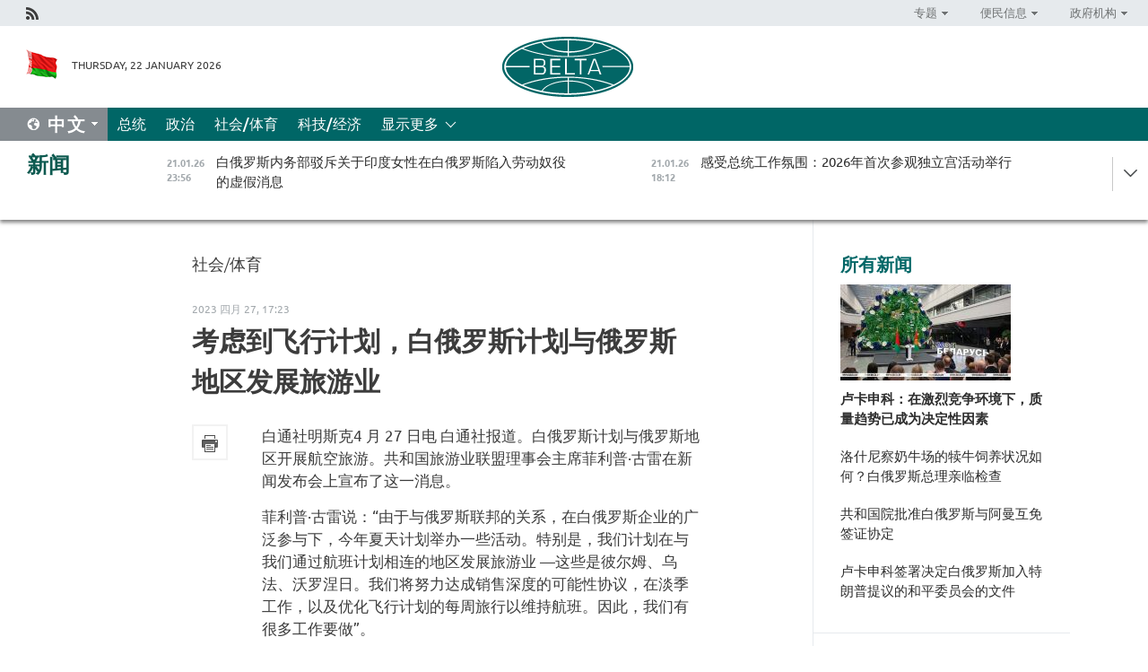

--- FILE ---
content_type: text/html; charset=UTF-8
request_url: https://chn.belta.by/society/view/-21172-2023/
body_size: 11210
content:
    
    	<!DOCTYPE HTML>
	<html lang="zh-ZH" prefix="og: http://ogp.me/ns#">
	<head  prefix="article: https://ogp.me/ns/article#">
		<title>考虑到飞行计划，白俄罗斯计划与俄罗斯地区发展旅游业</title>
		<meta http-equiv="Content-Type" content="text/html; charset=utf-8">
                <meta name="viewport" content="width=device-width">
		<link rel="stylesheet" href="/styles/general_styles.css" type="text/css">
                                <link rel="stylesheet" href="/styles/styles2.css?1769032560" type="text/css">
                                <link rel="stylesheet" href="/styles/styles.css?1769032560" type="text/css">
                <link rel="stylesheet" href="/styles/tr_styles.css" type="text/css">
                            <link rel="icon" href="/desimages/fav.png" type="image/png">
		<meta name="keywords" content="">
		<meta name="description" content="">
                
                 <link rel = "canonical" href="https://chn.belta.by/society/view/-21172-2023/">
                
	                    <meta property="og:locale" content="zh_ZH">
	        	        	<meta property="og:site_name" content="白罗斯国家通讯社" />
	        	        	<meta property="og:title" content="考虑到飞行计划，白俄罗斯计划与俄罗斯地区发展旅游业" />
	        	        	<meta property="og:type" content="article" />
	        	        	<meta property="og:url" content="https://chn.belta.by/society/view/-21172-2023" />
	        	        	<meta property="og:image" content="https://chn.belta.by/desimages/og_image.png" />
	        	        	<meta property="og:description" content="" />
	        	        	<meta property="og:section" content="社会/体育" />
	        	        	<meta property="article:published_time" content="2023-04-27 17:23:03" />
	        	        	<meta property="article:modified_time" content="2023-04-27 17:30:58" />
	        	    		                
                        <!-- Yandex.Metrika informer -->
<a href="https://metrika.yandex.by/stat/?id=15029098&amp;from=informer"
target="_blank" rel="nofollow"><img src="https://informer.yandex.ru/informer/15029098/1_1_FFFFFFFF_EFEFEFFF_0_pageviews"
style="width:80px; height:15px; border:0; display:none" alt="Яндекс.Метрика" title="Яндекс.Метрика: данные за сегодня (просмотры)" class="ym-advanced-informer" data-cid="15029098" data-lang="ru" /></a>
<!-- /Yandex.Metrika informer -->

<!-- Yandex.Metrika counter -->
<script type="text/javascript" >
   (function(m,e,t,r,i,k,a){m[i]=m[i]||function(){(m[i].a=m[i].a||[]).push(arguments)};
   m[i].l=1*new Date();
   for (var j = 0; j < document.scripts.length; j++) {if (document.scripts[j].src === r) { return; }}
   k=e.createElement(t),a=e.getElementsByTagName(t)[0],k.async=1,k.src=r,a.parentNode.insertBefore(k,a)})
   (window, document, "script", "https://mc.yandex.ru/metrika/tag.js", "ym");

   ym(15029098, "init", {
        clickmap:true,
        trackLinks:true,
        accurateTrackBounce:true,
        webvisor:true
   });
</script>
<noscript><div><img src="https://mc.yandex.ru/watch/15029098" style="position:absolute; left:-9999px;" alt="" /></div></noscript>
<!-- /Yandex.Metrika counter -->

            
                        <meta name="google-site-verification" content="Dd8uWU7VCf77OeeHXR5DHMQmZ-7j6FLk_JRDg71UqnQ" />

            
        

                                                                	</head>
	
	<body>

                
        <a id="top"></a>

    <div class="all   ">
        <div class="ban_main_top">
            
        </div>
        <div class="top_line">
	                <div class="social_icons">
                                          <a href="/rss" title="Rss"  target ="_self" onmouseover="this.children[0].src='https://chn.belta.by/images/storage/banners/000015_e75332d9759a535dbd02582b38240ace_work.jpg'" onmouseout="this.children[0].src='https://chn.belta.by/images/storage/banners/000015_06c67faab12793f011de90a38aef8cf1_work.jpg'">
                    <img src="https://chn.belta.by/images/storage/banners/000015_06c67faab12793f011de90a38aef8cf1_work.jpg" alt="Rss" title="Rss" />
                </a>
                        </div>
    
	        <script>
        var scroll_items = Array();
    </script>
<div class="projects_menu">
	
                    <div class="projects_menu_item projects_menu_drop" id="pr_el_112"><a   href="https://chn.belta.by/"  title="专题" >
            <span>专题</span>    </a>
                    <script>
                var scroll_pr_m = "pr_m_112";
                scroll_items[scroll_items.length] = "pr_m_112";
            </script>
          <div class="projects_menu_s" id="pr_m_112">  
           	
                <div class="pr_menu_s_item">
                                                                                                                        <a target="_blank"   href="http://atom.belta.by/en" title="白罗斯核能" >白罗斯核能</a>
                        
                                    </div>
            	
                <div class="pr_menu_s_item">
                                                                                                                        <a target="_blank"   href="http://minsk950.belta.by/hisen" title="明斯克和明斯克人" >明斯克和明斯克人</a>
                        
                                    </div>
                       </div> 
            </div>
	
                    <div class="projects_menu_item projects_menu_drop" id="pr_el_108"><a   href="https://chn.belta.by/"  title="便民信息" >
            <span>便民信息</span>    </a>
                    <script>
                var scroll_pr_m = "pr_m_108";
                scroll_items[scroll_items.length] = "pr_m_108";
            </script>
          <div class="projects_menu_s" id="pr_m_108">  
           	
                <div class="pr_menu_s_item">
                                                                                                                        <a target="_blank"   href="http://www.belarus.by/cn/travel/weather" title="天气" >天气</a>
                        
                                    </div>
            	
                <div class="pr_menu_s_item">
                                                                                                                        <a target="_blank"   href="http://www.belarus.by/cn/travel/exchange-rates" title="汇率" >汇率</a>
                        
                                    </div>
            	
                <div class="pr_menu_s_item">
                                                                                                                        <a target="_blank"   href="http://www.belarus.by/cn" title="白罗斯共和国官网：belarus.by" >白罗斯共和国官网：belarus.by</a>
                        
                                    </div>
                       </div> 
            </div>
	
                    <div class="projects_menu_item projects_menu_drop" id="pr_el_115"><a   href="https://chn.belta.by/"  title="政府机构" >
            <span>政府机构</span>    </a>
                    <script>
                var scroll_pr_m = "pr_m_115";
                scroll_items[scroll_items.length] = "pr_m_115";
            </script>
          <div class="projects_menu_s" id="pr_m_115">  
           	
                <div class="pr_menu_s_item">
                                                                                                                        <a target="_blank"   href="http://president.gov.by/en/" title="白罗斯共和国总统" >白罗斯共和国总统</a>
                        
                                    </div>
            	
                <div class="pr_menu_s_item">
                                                                                                                        <a target="_blank"   href="http://www.government.by/en/" title="白罗斯共和国政府" >白罗斯共和国政府</a>
                        
                                    </div>
            	
                <div class="pr_menu_s_item">
                                                                                                                        <a target="_blank"   href="https://chn.belta.by/parlament/" title="白罗斯共和国议会">白罗斯共和国议会</a>
                        
                                    </div>
            	
                <div class="pr_menu_s_item">
                                                                                                                        <a target="_blank"   href="https://chn.belta.by/sudebnaya_sistema/" title="白罗斯共和国司法体系">白罗斯共和国司法体系</a>
                        
                                    </div>
            	
                <div class="pr_menu_s_item">
                                                                                                                        <a target="_blank"   href="https://chn.belta.by/constitutsia_rb/" title="白罗斯共和国宪法">白罗斯共和国宪法</a>
                        
                                    </div>
            	
                <div class="pr_menu_s_item">
                                                                                                                        <a target="_blank"   href="https://chn.belta.by/gosudarstvennie_simvoli_rb/" title="白罗斯共和国国家标志">白罗斯共和国国家标志</a>
                        
                                    </div>
            	
                <div class="pr_menu_s_item">
                                                                                                                        <a target="_blank"   href="https://chn.belta.by/vibory_v_belarusi/" title="白罗斯共和国选举">白罗斯共和国选举</a>
                        
                                    </div>
                       </div> 
            </div>
</div>

     
        </div>
        <div class="header">
            <div class="header_date">
                                            <a class="header_flag" href="/" title="Flag"  target ="_self">
                <img 
                    src="https://chn.belta.by/images/storage/banners/000206_d416350b71fba1fae9fb6eac60bf21cd_work.jpg" 
                    alt="Flag" 
                    title="Flag" 
                                    />
            </a>
            
                Thursday, 22 January 2026
            </div>
	            	        <div class="logo">
            
                                                                    <a href="/" title="BelTA"  target ="_self">
                            <span class="logo_img"><img src="https://chn.belta.by/images/storage/banners/000016_f0602e1e11bcb5718b09f6ac9e6b0c2d_work.jpg" alt="BelTA" title="BelTA" /></span>
                                                    </a>
                                                        </div>
    
            <div class="weather_currency">
                <div class="weather_currency_inner">
                
	 	
                </div>
	    
            </div>
        </div>
    <div class="menu_line" >

	    <div class="main_langs" id="main_langs">
            <div class="main_langs_inner" id="main_langs_inner">
	
                                    <div class="main_lang_item" ><a target="_blank"   href="https://belta.by" title="Рус" >Рус</a></div>
        	
                                    <div class="main_lang_item" ><a target="_blank"   href="https://blr.belta.by" title="Бел" >Бел</a></div>
        	
                                    <div class="main_lang_item" ><a target="_blank"   href="https://eng.belta.by/" title="Eng" >Eng</a></div>
        	
                                    <div class="main_lang_item" ><a target="_blank"   href="https://deu.belta.by/" title="Deu" >Deu</a></div>
        	
                                    <div class="main_lang_item" ><a target="_blank"   href="https://esp.belta.by" title="Esp" >Esp</a></div>
        	
                                                    	
                                    <div class="main_lang_item" ><a target="_blank"   href="https://pol.belta.by" title="Pl" >Pl</a></div>
        </div>
<div class="main_lang_item main_lang_selected" ><a   href="https://chn.belta.by/" title="中文">中文</a></div>
</div>
		

	       <div class="h_menu_fp" id="h_menu_fp" >
    <div class="h_menu_title" id="h_menu_title">
                菜单
    </div>
            <div class="h_menu_s" id="h_menu_s"></div>
        <div class="menu_more">
            <div class="menu_more_title" id="h_menu_more" >显示更多 </div>
                    <div id="h_menu" class="h_menu">
                <div class="content_all_margin">
	                        <div class="menu_els" id="h_menu_line_1">
                                                            <div class="menu_item " id="h_menu_item_1_1">
                            <a   href="https://chn.belta.by/president/" title="总统">总统</a>
                        </div>
                                                                                <div class="menu_item " id="h_menu_item_1_2">
                            <a   href="https://chn.belta.by/politics/" title="政治">政治</a>
                        </div>
                                                                                <div class="menu_item menu_item_selected" id="h_menu_item_1_3">
                            <a   href="https://chn.belta.by/society/" title="社会/体育">社会/体育</a>
                        </div>
                                                                                <div class="menu_item " id="h_menu_item_1_4">
                            <a   href="https://chn.belta.by/economics/" title="科技/经济">科技/经济</a>
                        </div>
                                                </div>
                                            <div class="menu_els" id="h_menu_line_2">
                                                            <div class="menu_item " id="h_menu_item_2_1">
                            <a   href="https://chn.belta.by/about_company/" title="白通社简介">白通社简介</a>
                        </div>
                                                                                <div class="menu_item " id="h_menu_item_2_2">
                            <a   href="https://chn.belta.by/products/" title="产品与服务">产品与服务</a>
                        </div>
                                                                                <div class="menu_item " id="h_menu_item_2_3">
                            <a   href="https://chn.belta.by/additionally/" title="联系方式">联系方式</a>
                        </div>
                                                                                <div class="menu_item " id="h_menu_item_2_4">
                            <a   href="https://chn.belta.by/copyright-zh/" title="白通社使用资料条件">白通社使用资料条件</a>
                        </div>
                                                                                <div class="menu_item " id="h_menu_item_2_5">
                            <a   href="https://chn.belta.by/partners/" title="伙伴机构">伙伴机构</a>
                        </div>
                                                                                <div class="menu_item " id="h_menu_item_2_6">
                            <a   href="https://chn.belta.by/reklama/" title="网站广告">网站广告</a>
                        </div>
                                                                                <div class="menu_item " id="h_menu_item_2_7">
                            <a   href="https://chn.belta.by/work-site/" title="网站反馈">网站反馈</a>
                        </div>
                                                </div>
                                                                                        </div>
       
    </div>
                    </div>
           </div>            
	


	
    
    
	    
    </div>
    <div class="top_lenta_inner">
  <div class="top_lenta">
    <a href="/" title="回主页" class="tl_logo"></a>
    <div class="tl_title">
                    <a href="https://chn.belta.by/all_news" title="新闻">新闻</a>
            </div>
                            <div class="tl_inner" id="tl_inner">
        
        <div class="tl_item">
	        	            	            	            	        	                            <div class="lenta_date_box">
                    <div class="lenta_date">
                   	               21.01.26
	                              <div class="line"></div>
                    </div>
                    </div>
	                                                                        	                	                                <a  href="https://chn.belta.by/society/view/-40792-2026/"   title="
 白俄罗斯内务部驳斥关于印度女性在白俄罗斯陷入劳动奴役的虚假消息
 ">
                    <span class="tl_date">
                                                                                                    <span class="lenta_date_past">21.01.26</span>
                                                <span>23:56</span>
                    </span>
                    <span class="tl_news">
 白俄罗斯内务部驳斥关于印度女性在白俄罗斯陷入劳动奴役的虚假消息
 </span>
                    <span class="tl_node">社会/体育</span>
                </a>
        </div>
        
        <div class="tl_item">
	        	            	        	                                                                        	                	                                <a  href="https://chn.belta.by/society/view/2026-40791-2026/"   title="
 感受总统工作氛围：2026年首次参观独立宫活动举行
 ">
                    <span class="tl_date">
                                                                                                    <span class="lenta_date_past">21.01.26</span>
                                                <span>18:12</span>
                    </span>
                    <span class="tl_news">
 感受总统工作氛围：2026年首次参观独立宫活动举行
 </span>
                    <span class="tl_node">社会/体育</span>
                </a>
        </div>
        
        <div class="tl_item">
	        	            	        	                                                                        	                	                                <a  href="https://chn.belta.by/politics/view/-40790-2026/"   title="
 美丽女性、可靠拖拉机与钾肥：海外还如何认知白俄罗斯
 ">
                    <span class="tl_date">
                                                                                                    <span class="lenta_date_past">21.01.26</span>
                                                <span>17:30</span>
                    </span>
                    <span class="tl_news">
 美丽女性、可靠拖拉机与钾肥：海外还如何认知白俄罗斯
 </span>
                    <span class="tl_node">政治</span>
                </a>
        </div>
        
        <div class="tl_item">
	        	            	        	                                                                        	                	                                <a  href="https://chn.belta.by/society/view/-40789-2026/"   title="
 白俄罗斯与土耳其冰球联合会签署合作备忘录
 ">
                    <span class="tl_date">
                                                                                                    <span class="lenta_date_past">21.01.26</span>
                                                <span>16:40</span>
                    </span>
                    <span class="tl_news">
 白俄罗斯与土耳其冰球联合会签署合作备忘录
 </span>
                    <span class="tl_node">社会/体育</span>
                </a>
        </div>
        
        <div class="tl_item">
	        	            	        	                                                                        	                	                                <a  href="https://chn.belta.by/politics/view/-40788-2026/"   title="
 与欧洲邻国关系能否回暖？雷任科夫作出评论
 ">
                    <span class="tl_date">
                                                                                                    <span class="lenta_date_past">21.01.26</span>
                                                <span>16:24</span>
                    </span>
                    <span class="tl_news">
 与欧洲邻国关系能否回暖？雷任科夫作出评论
 </span>
                    <span class="tl_node">政治</span>
                </a>
        </div>
        
        <div class="tl_item">
	        	            	        	                                                                        	                	                                <a  href="https://chn.belta.by/politics/view/2025-2025-20-20252026-belarus1990belarus-2025-2025-203020452040-332500-18-202580122026-2030-18-2024-40786-2026/"   title="
 雷任科夫：若非白俄罗斯式的总统领导方式，我们只能完成计划的一半
 ">
                    <span class="tl_date">
                                                                                                    <span class="lenta_date_past">21.01.26</span>
                                                <span>16:01</span>
                    </span>
                    <span class="tl_news">
 雷任科夫：若非白俄罗斯式的总统领导方式，我们只能完成计划的一半
 </span>
                    <span class="tl_node">政治</span>
                </a>
        </div>
        
        <div class="tl_item">
	        	            	        	                                                                        	                	                                <a  href="https://chn.belta.by/society/view/-40787-2026/"   title="
 共和国院批准白俄罗斯与阿曼互免签证协定
 ">
                    <span class="tl_date">
                                                                                                    <span class="lenta_date_past">21.01.26</span>
                                                <span>15:41</span>
                    </span>
                    <span class="tl_news">
 共和国院批准白俄罗斯与阿曼互免签证协定
 </span>
                    <span class="tl_node">社会/体育</span>
                </a>
        </div>
        
        <div class="tl_item">
	        	            	        	                                                                        	                	                                <a  href="https://chn.belta.by/economics/view/2025119-40782-2026/"   title="
 “格罗德诺投资”自由经济区入驻企业2025年吸引外国投资1.19亿美元
 ">
                    <span class="tl_date">
                                                                                                    <span class="lenta_date_past">21.01.26</span>
                                                <span>14:01</span>
                    </span>
                    <span class="tl_news">
 “格罗德诺投资”自由经济区入驻企业2025年吸引外国投资1.19亿美元
 </span>
                    <span class="tl_node">科技/经济</span>
                </a>
        </div>
        
        <div class="tl_item">
	        	            	        	                                                                        	                	                                <a  href="https://chn.belta.by/society/view/-40783-2026/"   title="
 洛什尼察奶牛场的犊牛饲养状况如何？白俄罗斯总理亲临检查
 ">
                    <span class="tl_date">
                                                                                                    <span class="lenta_date_past">21.01.26</span>
                                                <span>13:13</span>
                    </span>
                    <span class="tl_news">
 洛什尼察奶牛场的犊牛饲养状况如何？白俄罗斯总理亲临检查
 </span>
                    <span class="tl_node">社会/体育</span>
                </a>
        </div>
        
        <div class="tl_item">
	        	            	        	                                                                        	                	                                <a  href="https://chn.belta.by/society/view/-40784-2026/"   title="
 阐明立场并降低地区冲突风险：专家解读和平理事会对白俄罗斯的意义
 ">
                    <span class="tl_date">
                                                                                                    <span class="lenta_date_past">21.01.26</span>
                                                <span>12:20</span>
                    </span>
                    <span class="tl_news">
 阐明立场并降低地区冲突风险：专家解读和平理事会对白俄罗斯的意义
 </span>
                    <span class="tl_node">社会/体育</span>
                </a>
        </div>
        
        <div class="tl_item">
	        	            	        	                                                                        	                	                                <a  href="https://chn.belta.by/economics/view/-40781-2026/"   title="
 姜根、杏仁与甜玉米: 白俄大宗产品交易所推出新品种交易
 ">
                    <span class="tl_date">
                                                                                                    <span class="lenta_date_past">21.01.26</span>
                                                <span>12:04</span>
                    </span>
                    <span class="tl_news">
 姜根、杏仁与甜玉米: 白俄大宗产品交易所推出新品种交易
 </span>
                    <span class="tl_node">科技/经济</span>
                </a>
        </div>
        
        <div class="tl_item">
	        	            	        	                                                                        	                	                                <a  href="https://chn.belta.by/economics/view/-40785-2026/"   title="
 白俄罗斯乳品加工厂或落户俄罗斯基洛夫州
 ">
                    <span class="tl_date">
                                                                                                    <span class="lenta_date_past">21.01.26</span>
                                                <span>11:35</span>
                    </span>
                    <span class="tl_news">
 白俄罗斯乳品加工厂或落户俄罗斯基洛夫州
 </span>
                    <span class="tl_node">科技/经济</span>
                </a>
        </div>
        
        <div class="tl_item">
	        	            	        	                                                                        	                	                                <a  href="https://chn.belta.by/president/view/-40780-2026/"   title="
 卢卡申科为&quot;奇迹机器&quot;颁发优质标志
 ">
                    <span class="tl_date">
                                                                                                    <span class="lenta_date_past">21.01.26</span>
                                                <span>10:31</span>
                    </span>
                    <span class="tl_news">
 卢卡申科为"奇迹机器"颁发优质标志
 </span>
                    <span class="tl_node">总统</span>
                </a>
        </div>
        
        <div class="tl_item">
	        	            	        	                                                                        	                	                                <a  href="https://chn.belta.by/economics/view/-40779-2026/"   title="
 白俄罗斯与俄罗斯科学家将共同研发癌症细胞治疗技术
 ">
                    <span class="tl_date">
                                                                                                    <span class="lenta_date_past">21.01.26</span>
                                                <span>10:23</span>
                    </span>
                    <span class="tl_news">
 白俄罗斯与俄罗斯科学家将共同研发癌症细胞治疗技术
 </span>
                    <span class="tl_node">科技/经济</span>
                </a>
        </div>
        
        <div class="tl_item">
	        	            	        	                                                                        	                	                                <a  href="https://chn.belta.by/president/view/-40778-2026/"   title="
 卢卡申科讲述“意识形态颠覆”和他向外宾展示的“自动装置”
 ">
                    <span class="tl_date">
                                                                                                    <span class="lenta_date_past">21.01.26</span>
                                                <span>09:41</span>
                    </span>
                    <span class="tl_news">
 卢卡申科讲述“意识形态颠覆”和他向外宾展示的“自动装置”
 </span>
                    <span class="tl_node">总统</span>
                </a>
        </div>
        
        <div class="tl_item">
	        	            	        	                                                                        	                	                                <a  href="https://chn.belta.by/economics/view/-40777-2026/"   title="
 工业协作与人文领域：白俄罗斯与中国的合作如何扩展
 ">
                    <span class="tl_date">
                                                                                                    <span class="lenta_date_past">21.01.26</span>
                                                <span>09:26</span>
                    </span>
                    <span class="tl_news">
 工业协作与人文领域：白俄罗斯与中国的合作如何扩展
 </span>
                    <span class="tl_node">科技/经济</span>
                </a>
        </div>
        
        <div class="tl_item">
	        	            	        	                                                                        	                	                                <a  href="https://chn.belta.by/president/view/-40776-2026/"   title="
 卢卡申科指出工程兵部队对国家军事安全保障的重大贡献
 ">
                    <span class="tl_date">
                                                                                                    <span class="lenta_date_past">21.01.26</span>
                                                <span>09:19</span>
                    </span>
                    <span class="tl_news">
 卢卡申科指出工程兵部队对国家军事安全保障的重大贡献
 </span>
                    <span class="tl_node">总统</span>
                </a>
        </div>
        
        <div class="tl_item">
	        	            	            	            	        	                            <div class="lenta_date_box">
                    <div class="lenta_date">
                   	               20.01.26
	                              <div class="line"></div>
                    </div>
                    </div>
	                                                                        	                	                                <a  href="https://chn.belta.by/president/view/-40774-2026/"   title="
 没想到！卢卡申科对这款国产产品表示惊讶并承诺将到访工厂
 ">
                    <span class="tl_date">
                                                                                                    <span class="lenta_date_past">20.01.26</span>
                                                <span>22:40</span>
                    </span>
                    <span class="tl_news">
 没想到！卢卡申科对这款国产产品表示惊讶并承诺将到访工厂
 </span>
                    <span class="tl_node">总统</span>
                </a>
        </div>
        
        <div class="tl_item">
	        	            	        	                                                                        	                	                                <a  href="https://chn.belta.by/president/view/-40772-2026/"   title="
 厨房里没找全。卢卡申科讲述品尝优质标志产品经历
 ">
                    <span class="tl_date">
                                                                                                    <span class="lenta_date_past">20.01.26</span>
                                                <span>22:23</span>
                    </span>
                    <span class="tl_news">
 厨房里没找全。卢卡申科讲述品尝优质标志产品经历
 </span>
                    <span class="tl_node">总统</span>
                </a>
        </div>
        
        <div class="tl_item">
	        	            	        	                                                                        	                	                                <a  href="https://chn.belta.by/president/view/-40773-2026/"   title="
 想着给自己订一套：卢卡申科看上国产花园秋千
 ">
                    <span class="tl_date">
                                                                                                    <span class="lenta_date_past">20.01.26</span>
                                                <span>22:12</span>
                    </span>
                    <span class="tl_news">
 想着给自己订一套：卢卡申科看上国产花园秋千
 </span>
                    <span class="tl_node">总统</span>
                </a>
        </div>
        
        <div class="tl_item">
	        	            	        	                                                                        	                	                                <a  href="https://chn.belta.by/president/view/-40775-2026/"   title="
 卢卡申科建议积极推动亚麻产品出口
 ">
                    <span class="tl_date">
                                                                                                    <span class="lenta_date_past">20.01.26</span>
                                                <span>21:49</span>
                    </span>
                    <span class="tl_news">
 卢卡申科建议积极推动亚麻产品出口
 </span>
                    <span class="tl_node">总统</span>
                </a>
        </div>
        
        <div class="tl_item">
	        	            	        	                                                                        	                	                                <a  href="https://chn.belta.by/president/view/-40771-2026/"   title="
 卢卡申科承诺若赢球将赠送炼乳给明斯克迪纳摩冰球队
 ">
                    <span class="tl_date">
                                                                                                    <span class="lenta_date_past">20.01.26</span>
                                                <span>21:03</span>
                    </span>
                    <span class="tl_news">
 卢卡申科承诺若赢球将赠送炼乳给明斯克迪纳摩冰球队
 </span>
                    <span class="tl_node">总统</span>
                </a>
        </div>
        
        <div class="tl_item">
	        	            	        	                                                                        	                	                                <a  href="https://chn.belta.by/president/view/belgee-x50-40770-2026/"   title="
 卢卡申科获赠新款BELGEE X50+汽车证书
 ">
                    <span class="tl_date">
                                                                                                    <span class="lenta_date_past">20.01.26</span>
                                                <span>20:05</span>
                    </span>
                    <span class="tl_news">
 卢卡申科获赠新款BELGEE X50+汽车证书
 </span>
                    <span class="tl_node">总统</span>
                </a>
        </div>
        
        <div class="tl_item">
	        	            	        	                                                                        	                	                                <a  href="https://chn.belta.by/president/view/-40769-2026/"   title="
   卢卡申科签署白俄罗斯加入和平委员会文件：公布全文   ">
                    <span class="tl_date">
                                                                                                    <span class="lenta_date_past">20.01.26</span>
                                                <span>19:55</span>
                    </span>
                    <span class="tl_news">
   卢卡申科签署白俄罗斯加入和平委员会文件：公布全文   </span>
                    <span class="tl_node">总统</span>
                </a>
        </div>
        
        <div class="tl_item">
	        	            	        	                                                                        	                	                                <a  href="https://chn.belta.by/president/view/-40768-2026/"   title="
 卢卡申科谈和平委员会最吸引他之处
 ">
                    <span class="tl_date">
                                                                                                    <span class="lenta_date_past">20.01.26</span>
                                                <span>19:43</span>
                    </span>
                    <span class="tl_news">
 卢卡申科谈和平委员会最吸引他之处
 </span>
                    <span class="tl_node">总统</span>
                </a>
        </div>
        
        <div class="tl_item">
	        	            	        	                                                                        	                	                                <a  href="https://chn.belta.by/president/view/10-40767-2026/"   title="
 这都是谎言：卢卡申科驳斥有关加入和平委员会需缴纳10亿美元的传言
 ">
                    <span class="tl_date">
                                                                                                    <span class="lenta_date_past">20.01.26</span>
                                                <span>19:30</span>
                    </span>
                    <span class="tl_news">
 这都是谎言：卢卡申科驳斥有关加入和平委员会需缴纳10亿美元的传言
 </span>
                    <span class="tl_node">总统</span>
                </a>
        </div>
        
        <div class="tl_item">
	        	            	        	                                                                        	                	                                <a  href="https://chn.belta.by/president/view/-40766-2026/"   title="
 对产品的最佳宣传：卢卡申科谈国家优质标志
 ">
                    <span class="tl_date">
                                                                                                    <span class="lenta_date_past">20.01.26</span>
                                                <span>18:46</span>
                    </span>
                    <span class="tl_news">
 对产品的最佳宣传：卢卡申科谈国家优质标志
 </span>
                    <span class="tl_node">总统</span>
                </a>
        </div>
        
        <div class="tl_item">
	        	            	        	                                                                        	                	                                <a  href="https://chn.belta.by/president/view/-40765-2026/"   title="
 卢卡申科签署决定白俄罗斯加入特朗普提议的和平委员会的文件
 ">
                    <span class="tl_date">
                                                                                                    <span class="lenta_date_past">20.01.26</span>
                                                <span>18:35</span>
                    </span>
                    <span class="tl_news">
 卢卡申科签署决定白俄罗斯加入特朗普提议的和平委员会的文件
 </span>
                    <span class="tl_node">总统</span>
                </a>
        </div>
        
        <div class="tl_item">
	        	            	        	                                                                        	                	                                <a  href="https://chn.belta.by/politics/view/-40764-2026/"   title=" 特朗普邀请卢卡申科加入和平委员会。这对白俄罗斯意味着什么？ ">
                    <span class="tl_date">
                                                                                                    <span class="lenta_date_past">20.01.26</span>
                                                <span>18:17</span>
                    </span>
                    <span class="tl_news"> 特朗普邀请卢卡申科加入和平委员会。这对白俄罗斯意味着什么？ </span>
                    <span class="tl_node">政治</span>
                </a>
        </div>
        
        <div class="tl_item">
	        	            	        	                                                                        	                	                                <a  href="https://chn.belta.by/society/view/2025-40763-2026/"   title="
 从联合收割机到冰淇淋: 创新与经典配方并存：2025年哪些产品荣获国家质量标志
 ">
                    <span class="tl_date">
                                                                                                    <span class="lenta_date_past">20.01.26</span>
                                                <span>18:15</span>
                    </span>
                    <span class="tl_news">
 从联合收割机到冰淇淋: 创新与经典配方并存：2025年哪些产品荣获国家质量标志
 </span>
                    <span class="tl_node">社会/体育</span>
                </a>
        </div>
        <a class="all_news" href="https://chn.belta.by/all_news" title="全部新闻">全部新闻</a> 
    </div>
    <div class="tl_arrow" title="" id="tl_arrow"></div>
    <a class="all_news main_left_col" href="https://chn.belta.by/all_news" title="全部新闻">全部新闻</a> 
  </div>
    
</div>    <div class="main">
      <div class="content_2_col">  
          <div class="content_2_col_margin">       
        	      
<div class="content_margin">
<a href="https://chn.belta.by/society/" title="社会/体育"  class="rubric">社会/体育</a>
<div class="date_full">2023 四月 27, 17:23</div>
<h1>考虑到飞行计划，白俄罗斯计划与俄罗斯地区发展旅游业</h1>

    <div class="inner_content">
                    <div class="social_icons_c">
                                                                
                                            <a href="/printv/society/view/-21172-2023/" onclick="window.open('/printv/society/view/-21172-2023/');return false" class="print_icon"></a>
                </div>
        
        <div>
            <div class="text">

                
                                
                <meta name="mediator_published_time" content="2023-04-27T17:23:03+00:00" />
    <meta name="mediator_theme" content="社会/体育" />
    <meta name="mediator" content="/society/view/-21172-2023/" />
                                                                      
                                <div class="js-mediator-article">
                    <p>白通社明斯克4 月 27 日电 白通社报道。白俄罗斯计划与俄罗斯地区开展航空旅游。共和国旅游业联盟理事会主席菲利普·古雷在新闻发布会上宣布了这一消息。</p><p>菲利普·古雷说：“由于与俄罗斯联邦的关系，在白俄罗斯企业的广泛参与下，今年夏天计划举办一些活动。特别是，我们计划在与我们通过航班计划相连的地区发展旅游业 —这些是彼尔姆、乌法、沃罗涅日。我们将努力达成销售深度的可能性协议，在淡季工作，以及优化飞行计划的每周旅行以维持航班。因此，我们有很多工作要做”。</p><p></p><p>据他说，现在与俄罗斯和解有物质和质量上的好处。</p><p></p><p>共和国旅游业联盟理事会主席解释说：“例如，我们知道俄罗斯方面支持经济发展部的倡议。他们计划改变与白俄罗斯合作的俄罗斯旅行社的责任程度。因此，冻结资金的机制难度和经济成本较低与我们国家的合作将适用于他们。对我们来说，这将是一个优势，因为会有更多的游客来到我们这里”。</p><p></p><p>他还分享了在白俄罗斯发展商务旅游和在明斯克设立业务局的计划。</p><p></p>
                    
                    
                                        
                                    <div class="invite_in_messagers">
    <div>订阅我们：</div>
       <a  class="viber" href="https://twitter.com/ByBelta" rel="nofollow" target="_blank">
         <img src="https://chn.belta.by/images/design/1.png" style="margin:3px 0 -17px 0;display: inline;" alt="X" title="X"
    </a>  
</div>                                                        </div>


                
                
            </div>
            <div class="clear"></div>
        </div>
    </div>
</div>
    

            <div class="rubricNews">
    <div class="content_margin">
<a class="block_title" href="https://chn.belta.by/society">专栏新闻 社会/体育</a>
    <div class="rubricNews_item">
                          	                	                                                    <a class="rubricNews_item_img news_with_rubric_img" href="/society/view/-40792-2026/"  title="
 白俄罗斯内务部驳斥关于印度女性在白俄罗斯陷入劳动奴役的虚假消息
 ">
                        <img src="https://chn.belta.by/images/storage/news/with_archive/2026/000022_1769029031_40792_medium.png" alt="" title=""/>
                    </a>
                                <a href="/society/view/-40792-2026/"  title="
 白俄罗斯内务部驳斥关于印度女性在白俄罗斯陷入劳动奴役的虚假消息
 ">
                    
 白俄罗斯内务部驳斥关于印度女性在白俄罗斯陷入劳动奴役的虚假消息
 
                </a>
    </div>
    <div class="rubricNews_item">
                          	                	                                                    <a class="rubricNews_item_img news_with_rubric_img" href="/society/view/2026-40791-2026/"  title="
 感受总统工作氛围：2026年首次参观独立宫活动举行
 ">
                        <img src="https://chn.belta.by/images/storage/news/with_archive/2026/000022_1769012188_40791_medium.jpg" alt="" title=""/>
                    </a>
                                <a href="/society/view/2026-40791-2026/"  title="
 感受总统工作氛围：2026年首次参观独立宫活动举行
 ">
                    
 感受总统工作氛围：2026年首次参观独立宫活动举行
 
                </a>
    </div>
    <div class="rubricNews_item">
                          	                	                                                    <a class="rubricNews_item_img news_with_rubric_img" href="/society/view/-40789-2026/"  title="
 白俄罗斯与土耳其冰球联合会签署合作备忘录
 ">
                        <img src="https://chn.belta.by/images/storage/news/with_archive/2026/000022_1769002286_40789_medium.jpg" alt="" title=""/>
                    </a>
                                <a href="/society/view/-40789-2026/"  title="
 白俄罗斯与土耳其冰球联合会签署合作备忘录
 ">
                    
 白俄罗斯与土耳其冰球联合会签署合作备忘录
 
                </a>
    </div>
    <div class="rubricNews_item">
                          	                	                                                    <a class="rubricNews_item_img news_with_rubric_img" href="/society/view/-40787-2026/"  title="
 共和国院批准白俄罗斯与阿曼互免签证协定
 ">
                        <img src="https://chn.belta.by/images/storage/news/with_archive/2026/000022_1769001675_40787_medium.jpg" alt="" title=""/>
                    </a>
                                <a href="/society/view/-40787-2026/"  title="
 共和国院批准白俄罗斯与阿曼互免签证协定
 ">
                    
 共和国院批准白俄罗斯与阿曼互免签证协定
 
                </a>
    </div>
    <div class="rubricNews_item">
                          	                	                                                    <a class="rubricNews_item_img news_with_rubric_img" href="/society/view/-40783-2026/"  title="
 洛什尼察奶牛场的犊牛饲养状况如何？白俄罗斯总理亲临检查
 ">
                        <img src="https://chn.belta.by/images/storage/news/with_archive/2026/000022_1768994204_40783_medium.jpg" alt="" title=""/>
                    </a>
                                <a href="/society/view/-40783-2026/"  title="
 洛什尼察奶牛场的犊牛饲养状况如何？白俄罗斯总理亲临检查
 ">
                    
 洛什尼察奶牛场的犊牛饲养状况如何？白俄罗斯总理亲临检查
 
                </a>
    </div>
    <div class="rubricNews_item">
                          	                	                                                    <a class="rubricNews_item_img news_with_rubric_img" href="/society/view/-40784-2026/"  title="
 阐明立场并降低地区冲突风险：专家解读和平理事会对白俄罗斯的意义
 ">
                        <img src="https://chn.belta.by/images/storage/news/with_archive/2026/000022_1768994529_40784_medium.jpg" alt="" title=""/>
                    </a>
                                <a href="/society/view/-40784-2026/"  title="
 阐明立场并降低地区冲突风险：专家解读和平理事会对白俄罗斯的意义
 ">
                    
 阐明立场并降低地区冲突风险：专家解读和平理事会对白俄罗斯的意义
 
                </a>
    </div>
    </div>
</div>
          </div>
      </div>
      		      		              <!--noindex-->
  <div class="main_news_inner_2_col">
	<div class="block_title">所有新闻</div>
    <div class="mni_col">    
            <div class="rc_item rc_item_main">                                                                	                	                                                    <a href="https://chn.belta.by/president/view/-40757-2026/" title="
 卢卡申科：在激烈竞争环境下，质量趋势已成为决定性因素
 " >
                        <img src="https://chn.belta.by/images/storage/news/with_archive/2026/000019_1768918464_40757_small.jpg" alt="" title=""/>
                    </a>
                               
                <a href="https://chn.belta.by/president/view/-40757-2026/" title="
 卢卡申科：在激烈竞争环境下，质量趋势已成为决定性因素
 " class="last_news_title_main" >
 卢卡申科：在激烈竞争环境下，质量趋势已成为决定性因素
 
                     
                                    </a>
              </div>
        </div>
    
    


	    <div class="mni_col">
             <div class="rc_item">                                                                	                	                                               
                <a href="https://chn.belta.by/society/view/-40783-2026/" title="
 洛什尼察奶牛场的犊牛饲养状况如何？白俄罗斯总理亲临检查
 "  >
 洛什尼察奶牛场的犊牛饲养状况如何？白俄罗斯总理亲临检查
 
                     
                                    </a>
              </div>
             <div class="rc_item">                                                                	                	                                               
                <a href="https://chn.belta.by/society/view/-40787-2026/" title="
 共和国院批准白俄罗斯与阿曼互免签证协定
 "  >
 共和国院批准白俄罗斯与阿曼互免签证协定
 
                     
                                    </a>
              </div>
             <div class="rc_item">                                                                	                	                                               
                <a href="https://chn.belta.by/president/view/-40765-2026/" title="
 卢卡申科签署决定白俄罗斯加入特朗普提议的和平委员会的文件
 "  >
 卢卡申科签署决定白俄罗斯加入特朗普提议的和平委员会的文件
 
                     
                                    </a>
              </div>
        </div>

  </div>
  <div class="one_right_col">
      	<!--noindex-->
        <div class="top_news">
                
    <div class="block_title">
        热门新闻        <div class="topNewsSlider_dots" id="topNewsSlider_dots"></div>
    </div>
    	    <div class="topNewsSlider">
		                            <div class="tn_item">
		                		                		                		                			                			                			                <a href="https://chn.belta.by/president/view/-40759-2026/"    title="
 卢卡申科阐述如何巩固白俄罗斯技术领先地位
 ">
		                            
 卢卡申科阐述如何巩固白俄罗斯技术领先地位
 
		                             
		                            		                        </a>
                        </div>
		                            <div class="tn_item">
		                		                		                		                			                			                			                <a href="https://chn.belta.by/president/view/-40741-2026/"    title="
 特朗普致卢卡申科信件全文（无删节）
 ">
		                            
 特朗普致卢卡申科信件全文（无删节）
 
		                             
		                            		                        </a>
                        </div>
		                            <div class="tn_item">
		                		                		                		                			                			                			                <a href="https://chn.belta.by/president/view/-40733-2026/"    title="
 卢卡申科赞扬特朗普的直率
 ">
		                            
 卢卡申科赞扬特朗普的直率
 
		                             
		                            		                        </a>
                        </div>
		                            <div class="tn_item">
		                		                		                		                			                			                			                <a href="https://chn.belta.by/politics/view/-40788-2026/"    title="
 与欧洲邻国关系能否回暖？雷任科夫作出评论
 ">
		                            
 与欧洲邻国关系能否回暖？雷任科夫作出评论
 
		                             
		                            		                        </a>
                        </div>
		                            <div class="tn_item">
		                		                		                		                			                			                			                <a href="https://chn.belta.by/society/view/2026-40791-2026/"    title="
 感受总统工作氛围：2026年首次参观独立宫活动举行
 ">
		                            
 感受总统工作氛围：2026年首次参观独立宫活动举行
 
		                             
		                            		                        </a>
                        </div>
		                            <div class="tn_item">
		                		                		                		                			                			                			                <a href="https://chn.belta.by/politics/view/-40747-2026/"    title="
 专家解读美国为何提议白俄罗斯成为和平委员会创始成员国
 ">
		                            
 专家解读美国为何提议白俄罗斯成为和平委员会创始成员国
 
		                             
		                            		                        </a>
                        </div>
		                            <div class="tn_item">
		                		                		                		                			                			                			                <a href="https://chn.belta.by/president/view/-40735-2026/"    title="
  我们在同一条船上：卢卡申科解释为什么白俄罗斯和俄罗斯需要立足自身  ">
		                            
  我们在同一条船上：卢卡申科解释为什么白俄罗斯和俄罗斯需要立足自身  
		                             
		                            		                        </a>
                        </div>
		                            <div class="tn_item">
		                		                		                		                			                			                			                <a href="https://chn.belta.by/president/view/-40734-2026/"    title="
  卢卡申科谈乌克兰：我们将解决战争问题，现在前所未有地有机会
 ">
		                            
  卢卡申科谈乌克兰：我们将解决战争问题，现在前所未有地有机会
 
		                             
		                            		                        </a>
                        </div>
		                            <div class="tn_item">
		                		                		                		                			                			                			                <a href="https://chn.belta.by/society/view/-40711-2026/"    title="
 总统冰球队在共和冰球联赛中战胜戈梅利州队
 ">
		                            
 总统冰球队在共和冰球联赛中战胜戈梅利州队
 
		                             
		                            		                        </a>
                        </div>
		                            <div class="tn_item">
		                		                		                		                			                			                			                <a href="https://chn.belta.by/society/view/-40694-2026/"    title="
  沃尔福维奇回应关于“榛树”导弹系统不在白俄罗斯的猜测  ">
		                            
  沃尔福维奇回应关于“榛树”导弹系统不在白俄罗斯的猜测  
		                             
		                            		                        </a>
                        </div>
		                            <div class="tn_item">
		                		                		                		                			                			                			                <a href="https://chn.belta.by/society/view/-40705-2026/"    title="
 拉夫罗夫向罗戈日尼克颁发了“表彰其对国际合作做出贡献”的徽章
 ">
		                            
 拉夫罗夫向罗戈日尼克颁发了“表彰其对国际合作做出贡献”的徽章
 
		                             
		                            		                        </a>
                        </div>
		                            <div class="tn_item">
		                		                		                		                			                			                			                <a href="https://chn.belta.by/president/view/105-40654-2026/"    title="
 卢卡申科祝贺《农村报》创刊105周年
 ">
		                            
 卢卡申科祝贺《农村报》创刊105周年
 
		                             
		                            		                        </a>
                        </div>
		                            <div class="tn_item">
		                		                		                		                			                			                			                <a href="https://chn.belta.by/society/view/-40706-2026/"    title="
 数据交换与侦查员专业发展：白俄与俄罗斯侦查委员会加强伙伴关系
 ">
		                            
 数据交换与侦查员专业发展：白俄与俄罗斯侦查委员会加强伙伴关系
 
		                             
		                            		                        </a>
                        </div>
		                            <div class="tn_item">
		                		                		                		                			                			                			                <a href="https://chn.belta.by/society/view/-40651-2026/"    title="
 特朗普是“黑天鹅”还是“闯进瓷器店的大象”？专家解读美国总统的战术
 ">
		                            
 特朗普是“黑天鹅”还是“闯进瓷器店的大象”？专家解读美国总统的战术
 
		                             
		                            		                        </a>
                        </div>
		                            <div class="tn_item">
		                		                		                		                			                			                			                <a href="https://chn.belta.by/society/view/-40696-2026/"    title="
 白俄罗斯首家加密银行或于半年内问世
 ">
		                            
 白俄罗斯首家加密银行或于半年内问世
 
		                             
		                            		                        </a>
                        </div>
		                </div>
    </div>

    <!--/noindex-->
    <!--/noindex-->
            
    
      	
  	
    

    
</div>
	

	
	        <div class="clear"></div>
    </div>
    				        	        <div class="logo_f">
            
                    <div class="logo_line"></div>
            <div class="logo_f_item">
                                        <a href="/" title="BelTA"  target ="_self">
                            <img src="https://chn.belta.by/images/storage/banners/000203_b4e79204c8350f71db0058db7b392663_work.jpg" alt="BelTA" title="BelTA" />
                        </a>
                            </div>
            <div class="logo_line"></div>
            </div>
    
		    <div class="menu_f">
        <div class="menu_f_item">
                                                                                                    <a   href="https://chn.belta.by/republic-ch/" title="白罗斯共和国">白罗斯共和国</a>
                                
                        	                    <div class="menu_f_second">
    	
                                                                                <a   href="http://www.belarus.by/cn/government" title="国家结构" >国家结构</a>
                
                	
                                                                                <a   href="http://www.belarus.by/cn/government/president" title="白罗斯共和国总统" >白罗斯共和国总统</a>
                
                	
                                                                                <a   href="http://www.belarus.by/cn/about-belarus/history" title="历史" >历史</a>
                
                	
                                                                                <a   href="http://www.belarus.by/cn/travel/belarus-life" title="旅游" >旅游</a>
                
                	
                                                                                <a   href="http://www.belarus.by/cn/about-belarus/culture" title="文化" >文化</a>
                
                	
                                                                                <a   href="http://www.belarus.by/cn/about-belarus/sport" title="体育" >体育</a>
                
                </div>                    </div>
        <div class="menu_f_item">
                                                                                                    <a   href="https://chn.belta.by/our-companyn/" title="白罗斯国家通讯社">白罗斯国家通讯社</a>
                                
                        	                    <div class="menu_f_second">
    	
                                                                                <a   href="https://chn.belta.by/about_company/" title="白通社简介">白通社简介</a>
                
                	
                                                                                <a   href="https://chn.belta.by/products/" title="产品与服务">产品与服务</a>
                
                	
                                                                                <a   href="https://chn.belta.by/additionally/" title="联系方式">联系方式</a>
                
                	
                                                                                <a   href="https://chn.belta.by/partners/" title="伙伴机构">伙伴机构</a>
                
                	
                                                                                <a   href="https://chn.belta.by/reklama/" title="网站广告">网站广告</a>
                
                	
                                                                                <a   href="https://chn.belta.by/work-site/" title="网站反馈">网站反馈</a>
                
                </div>                    </div>
    
    </div>

		 
		    <div class="social_footer">
	                              <a href="/rss" title="RSS"  target ="_blank" onmouseover="this.children[0].src='https://chn.belta.by/images/storage/banners/000200_9f2755e23ada85c96662224df8feba16_work.jpg'" onmouseout="this.children[0].src='https://chn.belta.by/images/storage/banners/000200_e6643cacd6a5dd1286f691bb59ac4509_work.jpg'">
                    <img src="https://chn.belta.by/images/storage/banners/000200_e6643cacd6a5dd1286f691bb59ac4509_work.jpg" alt="RSS" title="RSS" />
                </a>
                    </div>

                <img class="img_alt" src="/desimages/alt.png" title="" alt="">
    	<div class="copyright"><span lang="zh-CN">白通社 
版权所有</span>: Copyright ©Belarusian Telegraph Agency,
1999-2025. All rights reserved. 
<p></p> <!--<p><br />必须有指向资料来源的超链接。<a href="http://chn.belta.by/copyright-zh">使用资料条件</a></p>--></div>
        <div class="footer_counters">
                                <SCRIPT type=text/javascript>
  var _gaq = _gaq || [];
  _gaq.push(['_setAccount', 'UA-6185078-12'],
['_trackPageview'],
['n._setAccount', 'UA-6185078-2'],
['n._setDomainName', 'belta.by'],
['n._addOrganic', 'nova.rambler.ru', 'query'],
['n._addOrganic', 'go.mail.ru', 'q'],
['n._addOrganic', 'nigma.ru', 's'],
['n._addOrganic', 'webalta.ru', 'q'],
['n._addOrganic', 'aport.ru', 'r'],
['n._addOrganic', 'poisk.ru', 'text'],
['n._addOrganic', 'quintura.ru', 'request'],
['n._addOrganic', 'search.qip.ru', 'query'],
['n._addOrganic', 'images.yandex.ru', 'q', true],
['n._addOrganic', 'blogs.yandex.ru', 'text', true],
['n._trackPageview']);
  (function() {
    var ga = document.createElement('script'); ga.type = 'text/javascript'; ga.async 

= true;
    ga.src = ('https:' == document.location.protocol ? 'https://ssl' : 'http://www') + 

'.google-analytics.com/ga.js';
    var s = document.getElementsByTagName('script')[0]; 

s.parentNode.insertBefore(ga, s);
  })();
</SCRIPT>

            
                
                
        

        </div>
    </div>
    
    <script src="/jscript/jquery/jquery-2.0.2.min.js"></script>

    <script src="/jscript/scripts.js"></script>

    <script src="/jscript/jquery/jquery.mCustomScrollbar.concat.min.js"></script>
    
        <script src="/jscript/scripts2.js"></script>
     
    
        
    
            <script src="/jscript/jquery/slick.min.js"></script>
    
    
        
        
        
        
        
    
        
    
    
    
        
    <script>
    $(document).ready(function() {
      
    var player_contaner = document.getElementById('videoplayer');
    if(player_contaner){
        
        
     
            
               function startVideo(){
                    
                }
                
var count_error = 0;
                function onError(){
                   console.log("video error");
                    count_error +=1;
                    if (count_error<=10){
                        setTimeout(startVideo, 10000);
                                        }
                } 
                document.getElementById("videoplayer").addEventListener("player_error",onError,false);
        
    }
     
    }); 
    </script> 
    
    <script>
    $(document).ready(function() {
     
     

    
        $('#city_hidden').mCustomScrollbar({
            theme:"minimal-dark"
        });
        $('#city_hiddenIn').mCustomScrollbar({
            theme:"minimal-dark"
        });
    

    
            $(".topNewsSlider").slick({
            rows: 5,
            slidesToShow: 1,
            slidesToScroll: 1,
            arrows: false,
            appendDots: "#topNewsSlider_dots",
            dots: true,
            autoplay:true,
            autoplaySpeed: 10000,
            pauseOnFocus:true,
            pauseOnDotsHover:true,
                    });
         

            $("#tl_arrow").click(function() {
            if ($("#tl_inner").hasClass("tl_inner")){
                $("#tl_inner").removeClass("tl_inner").addClass("tl_inner_all");
                $("#tl_arrow").addClass("tl_arrow_close");
                $(".lenta_date_past").addClass("date_past_hide");
            }
            else if($("#tl_inner").hasClass("tl_inner_all")){
                $("#tl_inner").removeClass("tl_inner_all").addClass("tl_inner");
                $("#tl_arrow").removeClass("tl_arrow_close");
                $(".lenta_date_past").removeClass("date_past_hide");
            }
        });
                      
    
          

                  
    
         
    
                        
                        
       
          
    if (typeof scroll_pr_m !== "undefined") {
        $("#"+scroll_pr_m).mCustomScrollbar({
            theme:"minimal-dark"
        });
    }
                    
    if (typeof scroll_items !== "undefined") {
        if (scroll_items.length) {
            for (var i=0; i<scroll_items.length;i++) {
                $("#"+scroll_items[i]).mCustomScrollbar({
                    theme:"minimal-dark"
                });
            }
        }
    }            

            create_menu("h_menu");
        

    prepare_fix();    
         
    
    
    function get_items_hover() {
        var res_hover = [];
        var items_div = document.querySelectorAll("div");
        for (var i=0; i<items_div.length-1; i++) {
            var item_pseudo_1 = window.getComputedStyle(items_div[i], ":hover");
            var item_pseudo_2 = window.getComputedStyle(items_div[i+1]);
            if (item_pseudo_1.display == "block" && item_pseudo_2.display == "none"){ 
                res_hover[res_hover.length] = {el:$(items_div[i]), drop_el:$(items_div[i+1])};
            }
        }
        //console.log("res_hover "+res_hover);       
        return res_hover;
    }

    window.onload = function() {
        var items_hover = get_items_hover();
        //prepare_js_hover(items_hover);
    }
    

            
    
    });      
    </script>
    
    <script>
    $(window).load(function() {
                    lenta_height();
            $("#tl_inner").mCustomScrollbar({
                theme:"minimal-dark",
                setHeight: '100%'
            });
            });
    </script>

    <script>
                    lenta_height();
            </script>
    
    <script src="/jscript/jquery/jquery.scrollUp.min.js"></script>
    

    
</body>
</html>